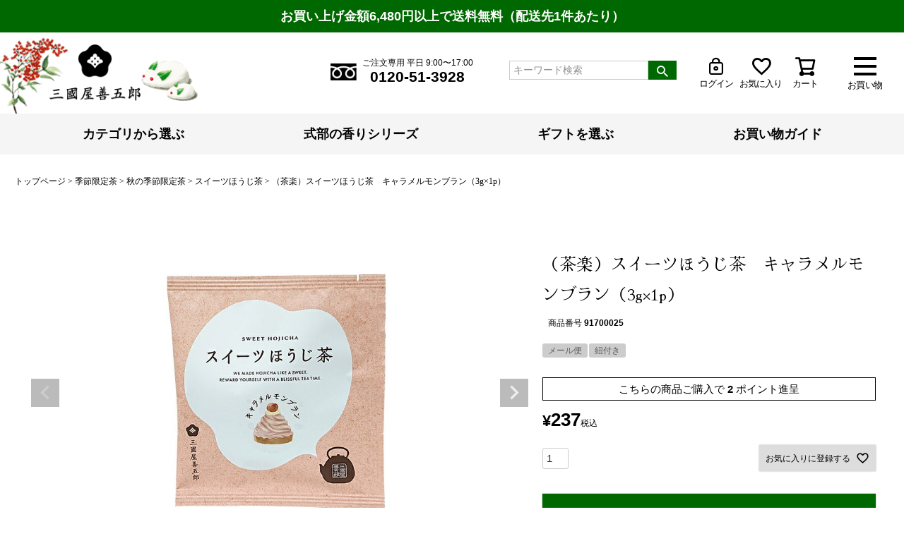

--- FILE ---
content_type: text/html;charset=UTF-8
request_url: https://www.mikuniyazengoro.com/c/season/autumn/sweet_houji/91700025
body_size: 21083
content:
<!DOCTYPE html>
<html lang="ja"><head>
  <meta charset="UTF-8">
  
  <title>（茶楽）スイーツほうじ茶　キャラメルモンブラン（3g×1p）　 | 三國屋善五郎オンラインストア 大正時代から受け継ぐ伝統のお茶専門店</title>
  <meta name="viewport" content="width=device-width">


    <meta name="description" content="（茶楽）スイーツほうじ茶　キャラメルモンブラン（3g×1p）　 スイーツほうじ茶 三國屋善五郎">
    <meta name="keywords" content="（茶楽）スイーツほうじ茶　キャラメルモンブラン（3g×1p）　,スイーツほうじ茶,三國屋善五郎">
  
  <link rel="stylesheet" href="https://zen3928.itembox.design/system/fs_style.css?t=20251118042548">
  <link rel="stylesheet" href="https://zen3928.itembox.design/generate/theme5/fs_theme.css?t=20251118042548">
  <link rel="stylesheet" href="https://zen3928.itembox.design/generate/theme5/fs_original.css?t=20251118042548">
  
  <link rel="canonical" href="https://www.mikuniyazengoro.com/c/season/autumn/sweet_houji/91700025">
  
  
  
  
  <script>
    window._FS=window._FS||{};_FS.val={"tiktok":{"enabled":false,"pixelCode":null},"recaptcha":{"enabled":false,"siteKey":null},"clientInfo":{"memberId":"guest","fullName":"ゲスト","lastName":"","firstName":"ゲスト","nickName":"ゲスト","stageId":"","stageName":"","subscribedToNewsletter":"false","loggedIn":"false","totalPoints":"","activePoints":"","pendingPoints":"","purchasePointExpiration":"","specialPointExpiration":"","specialPoints":"","pointRate":"","companyName":"","membershipCardNo":"","wishlist":"","prefecture":""},"recommend3":{"measurable":true,"recommendable":true,"sandbox":false},"enhancedEC":{"ga4Dimensions":{"userScope":{"stage":"{@ member.stage_order @}","login":"{@ member.logged_in @}"}},"amazonCheckoutName":"Amazonペイメント","measurementId":"G-1ERNV6DZK3","dimensions":{"dimension1":{"key":"log","value":"{@ member.logged_in @}"},"dimension2":{"key":"mem","value":"{@ member.stage_order @}"}}},"shopKey":"zen3928","device":"PC","productType":"1","cart":{"stayOnPage":false}};
  </script>
  
  <script src="/shop/js/webstore-nr.js?t=20251118042548"></script>
  <script src="/shop/js/webstore-vg.js?t=20251118042548"></script>
  
  
    <script defer src="https://analytics.contents.by-fw.jp/script/v0/flywheel.js"></script>
    <script src="https://static.contents.by-fw.jp/flywheelRecommend/v0/flywheelHistory.js"></script>
    <script src="https://static.contents.by-fw.jp/flywheelRecommend/v0/flywheelRecommend.js"></script>
  
  
  
    <meta property="og:title" content="（茶楽）スイーツほうじ茶　キャラメルモンブラン（3g×1p）　 | 三國屋善五郎オンラインストア 大正時代から受け継ぐ伝統のお茶専門店">
    <meta property="og:type" content="og:product">
    <meta property="og:url" content="https://www.mikuniyazengoro.com/c/season/autumn/sweet_houji/91700025">
    <meta property="og:image" content="https://zen3928.itembox.design/product/025/000000002550/000000002550-01-l.jpg?t&#x3D;20260121173441">
    <meta property="og:site_name" content="三國屋善五郎">
    <meta property="og:description" content="（茶楽）スイーツほうじ茶　キャラメルモンブラン（3g×1p）　 スイーツほうじ茶 三國屋善五郎">
    <meta property="product:price:amount" content="237">
    <meta property="product:price:currency" content="JPY">
    <meta property="product:product_link" content="https://www.mikuniyazengoro.com/c/season/autumn/sweet_houji/91700025">
  
  
  
  
  
    <script type="text/javascript" >
      document.addEventListener('DOMContentLoaded', function() {
        _FS.CMATag('{"fs_member_id":"{@ member.id @}","fs_page_kind":"product","fs_product_url":"91700025"}')
      })
    </script>
  
  
  
<link rel="stylesheet" href="https://zen3928.itembox.design/item/css/ress.css?t=20260121142702">
<link rel="stylesheet" href="https://zen3928.itembox.design/item/css/style.css?t=20260121142702">
<link rel="stylesheet" href="https://zen3928.itembox.design/item/close_coupon.css?t=20260121142702" />

<!-- google fonts -->
<link rel="preconnect" href="https://fonts.googleapis.com">
<link rel="preconnect" href="https://fonts.gstatic.com" crossorigin>
<link href="https://fonts.googleapis.com/css2?family=Hina+Mincho&display=swap" rel="stylesheet"> 
<!-- fontawesome -->
<script src="https://kit.fontawesome.com/39f1182b5c.js" crossorigin="anonymous"></script>
<link rel="stylesheet" href="https://use.fontawesome.com/releases/v5.15.4/css/all.css">

<link rel="apple-touch-icon" href="https://zen3928.itembox.design/item/images/common/apple-touch-icon.png?t=20260121142702">
<!-- **OGPタグ（フリーパーツ）↓↓ -->
<meta property="og:title" content="（茶楽）スイーツほうじ茶　キャラメルモンブラン（3g×1p）　 | 三國屋善五郎オンラインストア 大正時代から受け継ぐ伝統のお茶専門店">
<meta property="og:type" content="">
<meta property="og:url" content="https://www.mikuniyazengoro.com/c/season/autumn/sweet_houji/91700025">
<meta property="og:image" content="">
<meta property="og:site_name" content="三國屋善五郎">
<meta property="og:description" content="（茶楽）スイーツほうじ茶　キャラメルモンブラン（3g×1p）　 スイーツほうじ茶 三國屋善五郎">
<!-- **OGPタグ（フリーパーツ）↑↑ -->
<script async src="https://www.googletagmanager.com/gtag/js?id=G-1ERNV6DZK3"></script>

<script><!--
_FS.setTrackingTag('%3Cscript%3E%0D%0A%28function%28i%2Cs%2Co%2Cg%2Cr%2Ca%2Cm%29%7Bi%5B%27GoogleAnalyticsObject%27%5D%3Dr%3Bi%5Br%5D%3Di%5Br%5D%7C%7Cfunction%28%29%7B%0D%0A%28i%5Br%5D.q%3Di%5Br%5D.q%7C%7C%5B%5D%29.push%28arguments%29%7D%2Ci%5Br%5D.l%3D1*new+Date%28%29%3Ba%3Ds.createElement%28o%29%2C%0D%0Am%3Ds.getElementsByTagName%28o%29%5B0%5D%3Ba.async%3D1%3Ba.src%3Dg%3Bm.parentNode.insertBefore%28a%2Cm%29%0D%0A%7D%29%28window%2Cdocument%2C%27script%27%2C%27https%3A%2F%2Fwww.google-analytics.com%2Fanalytics.js%27%2C%27ga%27%29%3B%0D%0A%0D%0Aga%28%27create%27%2C+%27%27%2C+%27auto%27%29%3B%0D%0Aga%28%27send%27%2C+%27pageview%27%29%3B%0D%0A%3C%2Fscript%3E%0A%3C%21--+Global+site+tag+%28gtag.js%29+-+Google+Ads%3A+1027160924+--%3E%0D%0A%3Cscript+async+src%3D%22https%3A%2F%2Fwww.googletagmanager.com%2Fgtag%2Fjs%3Fid%3DAW-1027160924%22%3E%3C%2Fscript%3E%0D%0A%3Cscript%3E%0D%0A++window.dataLayer+%3D+window.dataLayer+%7C%7C+%5B%5D%3B%0D%0A++function+gtag%28%29%7BdataLayer.push%28arguments%29%3B%7D%0D%0A++gtag%28%27js%27%2C+new+Date%28%29%29%3B%0D%0A%0D%0A++gtag%28%27config%27%2C+%27AW-1027160924%27%29%3B%0D%0A%3C%2Fscript%3E%0D%0A%0A%3C%21--Yahoo%E6%A4%9C%E7%B4%A2%E5%BA%83%E5%91%8A+%E3%82%B5%E3%82%A4%E3%83%88%E3%82%B8%E3%82%A7%E3%83%8D%E3%83%A9%E3%83%AB%E3%82%BF%E3%82%B0%E3%83%BB%E3%82%B3%E3%83%B3%E3%83%90%E3%83%BC%E3%82%B8%E3%83%A7%E3%83%B3%E6%B8%AC%E5%AE%9A%E8%A3%9C%E5%AE%8C%E6%A9%9F%E8%83%BD%E3%82%BF%E3%82%B0--%3E%0D%0A%3Cscript+async+src%3D%22https%3A%2F%2Fs.yimg.jp%2Fimages%2Flisting%2Ftool%2Fcv%2Fytag.js%22%3E%3C%2Fscript%3E%0D%0A%3Cscript%3E%0D%0Awindow.yjDataLayer+%3D+window.yjDataLayer+%7C%7C+%5B%5D%3B%0D%0Afunction+ytag%28%29+%7B+yjDataLayer.push%28arguments%29%3B+%7D%0D%0Aytag%28%7B%22type%22%3A%22ycl_cookie%22%7D%29%3B%0D%0A%3C%2Fscript%3E%0D%0A%0A%3C%21--Yahoo%E3%83%87%E3%82%A3%E3%82%B9%E3%83%97%E3%83%AC%E3%82%A4%E5%BA%83%E5%91%8A+%E3%82%B5%E3%82%A4%E3%83%88%E3%82%B8%E3%82%A7%E3%83%8D%E3%83%A9%E3%83%AB%E3%82%BF%E3%82%B0%E3%83%BB%E3%82%B3%E3%83%B3%E3%83%90%E3%83%BC%E3%82%B8%E3%83%A7%E3%83%B3%E6%B8%AC%E5%AE%9A%E8%A3%9C%E5%AE%8C%E6%A9%9F%E8%83%BD%E3%82%BF%E3%82%B0--%3E%0D%0A%3Cscript+async+src%3D%22https%3A%2F%2Fs.yimg.jp%2Fimages%2Flisting%2Ftool%2Fcv%2Fytag.js%22%3E%3C%2Fscript%3E%0D%0A%3Cscript%3E%0D%0Awindow.yjDataLayer+%3D+window.yjDataLayer+%7C%7C+%5B%5D%3B%0D%0Afunction+ytag%28%29+%7B+yjDataLayer.push%28arguments%29%3B+%7D%0D%0A%3C%2Fscript%3E%0D%0A%0A%3C%21--Clarity--%3E%0D%0A%3Cscript+type%3D%22text%2Fjavascript%22%3E%0D%0A++++%28function%28c%2Cl%2Ca%2Cr%2Ci%2Ct%2Cy%29%7B%0D%0A++++++++c%5Ba%5D%3Dc%5Ba%5D%7C%7Cfunction%28%29%7B%28c%5Ba%5D.q%3Dc%5Ba%5D.q%7C%7C%5B%5D%29.push%28arguments%29%7D%3B%0D%0A++++++++t%3Dl.createElement%28r%29%3Bt.async%3D1%3Bt.src%3D%22https%3A%2F%2Fwww.clarity.ms%2Ftag%2F%22%2Bi%3B%0D%0A++++++++y%3Dl.getElementsByTagName%28r%29%5B0%5D%3By.parentNode.insertBefore%28t%2Cy%29%3B%0D%0A++++%7D%29%28window%2C+document%2C+%22clarity%22%2C+%22script%22%2C+%2290xc6gflgt%22%29%3B%0D%0A%3C%2Fscript%3E%0D%0A%0A%3C%21--+Meta+Pixel+Code+--%3E%0D%0A%3Cscript%3E%0D%0A++%21function%28f%2Cb%2Ce%2Cv%2Cn%2Ct%2Cs%29%0D%0A++%7Bif%28f.fbq%29return%3Bn%3Df.fbq%3Dfunction%28%29%7Bn.callMethod%3F%0D%0A++n.callMethod.apply%28n%2Carguments%29%3An.queue.push%28arguments%29%7D%3B%0D%0A++if%28%21f._fbq%29f._fbq%3Dn%3Bn.push%3Dn%3Bn.loaded%3D%210%3Bn.version%3D%272.0%27%3B%0D%0A++n.queue%3D%5B%5D%3Bt%3Db.createElement%28e%29%3Bt.async%3D%210%3B%0D%0A++t.src%3Dv%3Bs%3Db.getElementsByTagName%28e%29%5B0%5D%3B%0D%0A++s.parentNode.insertBefore%28t%2Cs%29%7D%28window%2C+document%2C%27script%27%2C%0D%0A++%27https%3A%2F%2Fconnect.facebook.net%2Fen_US%2Ffbevents.js%27%29%3B%0D%0A++fbq%28%27init%27%2C+%27781665569581189%27%29%3B%0D%0A++fbq%28%27track%27%2C+%27PageView%27%29%3B%0D%0A%3C%2Fscript%3E%0D%0A%3Cnoscript%3E%3Cimg+height%3D%221%22+width%3D%221%22+style%3D%22display%3Anone%22%0D%0A++src%3D%22https%3A%2F%2Fwww.facebook.com%2Ftr%3Fid%3D781665569581189%26ev%3DPageView%26noscript%3D1%22%0D%0A%2F%3E%3C%2Fnoscript%3E%0D%0A%3C%21--+End+Meta+Pixel+Code+--%3E%0D%0A%0A%3C%21--SalesIQ%E3%83%BBPageSense--%3E%0D%0A%3Cscript+type%3D%22text%2Fjavascript%22%3Evar+%24zoho%3D%24zoho+%7C%7C+%7B%7D%3B%24zoho.salesiq+%3D+%24zoho.salesiq+%7C%7C+%7Bwidgetcode%3A%22dc51c443ec47097604e3bd0950daee68349778508bfc633a771b6dab781cf725%22%2C+values%3A%7B%7D%2Cready%3Afunction%28%29%7B%24zoho.salesiq.floatbutton.visible%28%27hide%27%29%3B%7D%7D%3Bvar+d%3Ddocument%3Bs%3Dd.createElement%28%22script%22%29%3Bs.type%3D%22text%2Fjavascript%22%3Bs.id%3D%22zsiqscript%22%3Bs.defer%3Dtrue%3Bs.src%3D%22https%3A%2F%2Fsalesiq.zoho.com%2Fwidget%22%3Bt%3Dd.getElementsByTagName%28%22script%22%29%5B0%5D%3Bt.parentNode.insertBefore%28s%2Ct%29%3B%3C%2Fscript%3E%0D%0A%3Cscript+type%3D%22text%2Fjavascript%22%3E%28function%28w%2Cs%29%7Bvar+e%3Ddocument.createElement%28%22script%22%29%3Be.type%3D%22text%2Fjavascript%22%3Be.async%3Dtrue%3Be.src%3D%22https%3A%2F%2Fcdn.pagesense.io%2Fjs%2Fmikuniyazengoro%2Fec92c73dfc784855805bc5aab25ab167.js%22%3Bvar+x%3Ddocument.getElementsByTagName%28%22script%22%29%5B0%5D%3Bx.parentNode.insertBefore%28e%2Cx%29%3B%7D%29%28window%2C%22script%22%29%3B%3C%2Fscript%3E%0D%0A');
--></script>
</head>
<body class="fs-body-product fs-body-product-91700025" id="fs_ProductDetails">
<script><!--
_FS.setTrackingTag('%3Cscript%3E%0A%28function%28w%2Cd%2Cs%2Cc%2Ci%29%7Bw%5Bc%5D%3Dw%5Bc%5D%7C%7C%7B%7D%3Bw%5Bc%5D.trackingId%3Di%3B%0Avar+f%3Dd.getElementsByTagName%28s%29%5B0%5D%2Cj%3Dd.createElement%28s%29%3Bj.async%3Dtrue%3B%0Aj.src%3D%27%2F%2Fcdn.contx.net%2Fcollect.js%27%3Bf.parentNode.insertBefore%28j%2Cf%29%3B%0A%7D%29%28window%2Cdocument%2C%27script%27%2C%27contx%27%2C%27CTX-x-sRLZnkkw%27%29%3B%0A%3C%2Fscript%3E%0A%3Cscript+type%3D%22text%2Fjavascript%22%3E%0D%0Avar+google_tag_params+%3D+%7B%0D%0Aecomm_prodid%3A+%222550%22%2C%0D%0Aecomm_pagetype%3A+%22product%22%2C%0D%0Aecomm_totalvalue%3A+%22237%22%0D%0A%7D%3B%0D%0A%3C%2Fscript%3E');
--></script>
<div class="fs-l-page">
<header class="fs-l-header">
<!-- **ヘッダーの送料告知（フリーパーツ）↓↓ -->
<div class="header_shipping_notice">
<p>
<a href="/p/about/shipping-payment" target="_blank" rel="noopener">お買い上げ金額6,480円以上で送料無料（配送先1件あたり）</a>
<!-- <a href="/p/about/terms/#payment" target="_blank" rel="noopener">【重要】PayPayのご利用が可能になりました！</a> -->
</p>
</div>
<!-- **ヘッダーの送料告知（フリーパーツ）↑↑ -->
<!-- **ドロワーメニューアイコン（フリーパーツ）↓↓ -->
<div class="fs-l-header__drawerOpener">
  <label for="fs_p_ctrlDrawer" class="fs-p-drawerButton fs-p-drawerButton--open">
    <i class="fs-p-drawerButton__icon fs-icon--navCtrl"></i>
    <span class="fs-p-drawerButton__label">お買い物</span>
  </label>
</div>
<!-- **ドロワーメニューアイコン（フリーパーツ）↑↑ -->
<!-- **三國屋善五郎ロゴ（フリーパーツ）↓↓ -->
<div class="fs-l-header__logo">
  <div class="fs-p-logo">
   <a href="https://www.mikuniyazengoro.com">
    <img src="https://zen3928.itembox.design/item/images/common/logo-center@3x.png?t=20260121142702" alt="三國屋善五郎" class="fs-p-logo__image">
    <!--<p class="fs-p-logo__lead">オンラインストア</p>-->
   </a>
  </div>
</div>
<!-- **三國屋善五郎ロゴ（フリーパーツ）↑↑ -->
<!-- **ヘッダーインサイド（フリーパーツ） ↓↓ -->
<div class="header_inside">
  <div class="header-phoneOrder">
	<a href="tel:0120-51-3928"><span class="icon_freedial"><img src="https://zen3928.itembox.design/item/images/common/icon_freedial.png?t=20260121142702" alt="" width="92" height="60"></span>
    <span class="phoneOrder"><span class="phoneOrder__addition">ご注文専用 平日 9:00〜17:00</span><span class="phoneOrder__phoneNum">0120-51-3928</span></span></a>
  </div>
  <div class="fs-p-headerNavigation__search fs-p-searchForm">
     <form action="/p/search" method="get">
       <span class="fs-p-searchForm__inputGroup fs-p-inputGroup">
         <input type="text" name="keyword" maxlength="1000" placeholder="キーワード検索" class="fs-p-searchForm__input fs-p-inputGroup__input">
         <button type="submit" class="fs-p-searchForm__button fs-p-inputGroup__button">検索</button>
       </span>
     </form>
  </div>
  <div class="header-loginLogoutButton fs-clientInfo">
    <a href="/p/logout" class="header__logout my-{@ member.logged_in @}"><i class="fs-icon--mypage"></i><span class="icon-label">ログアウト</span></a>
    <a href="/p/login" class="header__login my-{@ member.logged_in @}"><i class="fs-icon--mypage"></i><span class="icon-label">ログイン</span></a>
  </div>
  <div class="header-wishlistButton"><a href="/my/wishlist"><i class="fs-icon--heartOutline"></i><span class="icon-label">お気に入り</span></a></div>
  <div class="header-cartButton"><a href="/p/cart"><i class="fs-icon--cart"></i><span class="icon-label">カート</span></a></div>
</div>
<script type="application/ld+json">
{
  "@context": "http://schema.org",
  "@type": "WebSite",
  "url": "https://www.mikuniyazengoro.com",
  "potentialAction": {
    "@type": "SearchAction",
    "target": "https://www.mikuniyazengoro.com/p/search?keyword={search_term_string}",
    "query-input": "required name=search_term_string"
  }
}
</script>
<!-- **ヘッダーインサイド（フリーパーツ） ↑↑ -->
<!-- **ヘッダーナビゲーション（フリーパーツ）↓↓ -->
<div class="fs-p-headerNavBar">
  <nav class="fs-p-headerNavigation" id="fs_p_headerNavigation">
    <ul class="fs-p-headerNavigation__list">
      <li class="fs-p-headerNavigation__listItem sm"><a href="/f/guide" class="fs-p-headerNavigation__link"><i class="fs-icon--productList"></i>お買い物ガイド</a></li>
      <li class="fs-p-headerNavigation__listItem sm"><span class="fs-clientInfo">
	<a href="/p/logout" class="fs-p-headerNavigation__link header__logout my-{@ member.logged_in @}"><i class="fs-icon--mypage"></i><span class="icon-label">ログアウト</span></a>
	<a href="/p/login" class="fs-p-headerNavigation__link header__login my-{@ member.logged_in @}"><i class="fs-icon--mypage"></i><span class="icon-label">ログイン</span></a></span>
      </li>
      <li class="fs-p-headerNavigation__listItem sm"><a href="/my/wishlist" class="fs-p-headerNavigation__link"><i class="fs-icon--heartOutline"></i>お気に入り</a></li>
      <li class="fs-p-headerNavigation__listItem sm"><a href="/p/cart" class="fs-p-headerNavigation__viewCartButton fs-p-headerNavigation__link"><i class="fs-icon--cart"></i><span class="fs-p-headerNavigation__viewCartButton__label">カート</span><span class="fs-p-cartItemNumber fs-client-cart-count fs-clientInfo"></span></a></li>
      <li class="fs-p-headerNavigation__listItem md"><span class="menu__mega"><a href="#" class="fs-p-headerNavigation__link">カテゴリから選ぶ</a>
            <ul class="fs-pt-menu menu__second-level">
              <li class="fs-pt-menu__item"><a href="/c/japanese" class="fs-pt-menu__link">日本茶</a></li>
              <li class="fs-pt-menu__item"><a href="/c/black" class="fs-pt-menu__link">紅茶</a></li>
              <li class="fs-pt-menu__item"><a href="/c/health" class="fs-pt-menu__link">健康茶</a></li>
              <li class="fs-pt-menu__item"><a href="/c/herb" class="fs-pt-menu__link">ハーブティー</a></li>
              <li class="fs-pt-menu__item"><a href="/c/noncaffeinehealth" class="fs-pt-menu__link">ノンカフェインお茶</a></li>
              <li class="fs-pt-menu__item"><a href="/c/mugicha" class="fs-pt-menu__link">麦茶</a></li>
              <li class="fs-pt-menu__item"><a href="/c/chinese" class="fs-pt-menu__link">中国茶</a></li>
              <li class="fs-pt-menu__item"><a href="/c/flavored" class="fs-pt-menu__link">フレーバーティー</a></li>
            </ul>
            </span>
      </li>
      <li class="fs-p-headerNavigation__listItem md"><a href="/c/shikibu" class="fs-p-headerNavigation__link">式部の香りシリーズ</a></li>
      <li class="fs-p-headerNavigation__listItem md"><a href="/c/giftset" class="fs-p-headerNavigation__link">ギフトを選ぶ</a></li>
      <li class="fs-p-headerNavigation__listItem md"><a href="/f/guide" class="fs-p-headerNavigation__link">お買い物ガイド</a></li>
    </ul>
    <ul class="fs-p-headerNavigation__list2">
      <li>
        <div class="fs-p-headerNavigation__search fs-p-searchForm">
          <form action="/p/search" method="get">
            <span class="fs-p-searchForm__inputGroup fs-p-inputGroup">
              <input type="text" name="keyword" maxlength="1000" placeholder="キーワード検索" class="fs-p-searchForm__input fs-p-inputGroup__input">
              <button type="submit" class="fs-p-searchForm__button fs-p-inputGroup__button">検索</button>
            </span>
          </form>
       </div>
      </li>
    </ul>
  </nav>
</div>

<style>
  .fs-p-headerNavigation__list2 {
    display: none;
    margin: auto;
    margin-bottom: 10px;
  }
  @media screen and (max-width: 768px) {
    .fs-p-headerNavigation__list2 {
      display: block;
    }
  }
</style>

<!-- **ヘッダーナビゲーション（フリーパーツ） ↑↑ -->
</header>
<!-- **パンくずリストパーツ （システムパーツ） ↓↓ -->
<nav class="fs-c-breadcrumb">
<ol class="fs-c-breadcrumb__list">
<li class="fs-c-breadcrumb__listItem">
<a href="/">トップページ</a>
</li>
<li class="fs-c-breadcrumb__listItem">
<a href="/c/season">季節限定茶</a>
</li>
<li class="fs-c-breadcrumb__listItem">
<a href="/c/season/autumn">秋の季節限定茶</a>
</li>
<li class="fs-c-breadcrumb__listItem">
<a href="/c/season/autumn/sweet_houji">スイーツほうじ茶</a>
</li>
<li class="fs-c-breadcrumb__listItem">
（茶楽）スイーツほうじ茶　キャラメルモンブラン（3g×1p）　
</li>
</ol>
</nav>
<!-- **パンくずリストパーツ （システムパーツ） ↑↑ -->
<main class="fs-l-main fs-l-product"><div id="fs-page-error-container" class="fs-c-panelContainer">
  
  
</div>
<!-- **ドロワーメニュー制御用隠しチェックボックス（フリーパーツ） ↓↓ -->
<input type="checkbox" name="ctrlDrawer" value="" style="display:none;" id="fs_p_ctrlDrawer" class="fs-p-ctrlDrawer">
<!-- **ドロワーメニュー制御用隠しチェックボックス（フリーパーツ） ↑↑ -->
<aside class="fs-p-drawer fs-l-sideArea">
<!-- **ドロワーメニュー上部エリア （フリーパーツ） ↓↓ -->
<div class="fs-p-drawer__buttonContainer" id="drawerMenuTop">
  <label for="fs_p_ctrlDrawer" class="fs-p-drawer__button fs-p-drawerButton fs-p-drawerButton--close"> <i class="fs-p-drawerButton__icon fs-icon--close"></i> <span class="fs-p-drawerButton__label">close</span> </label>
</div>
<div class="fs-clientInfo" id="drawerMenuTop">
  <div class="fs-p-drawer__welcomeMsg">
    <div class="fs-p-welcomeMsg">{@ member.last_name @} {@ member.first_name @} 様こんにちは</div>
    <div class="fs-p-memberInfo is-loggedIn--{@ member.logged_in @}"> 
      <!--<span class="fs-p-memberInfo__rank">{@ member.stage_name @}会員</span>--> 
      <span class="fs-p-memberInfo__myPageTop"><a href="/my/top" class="fs-c-button--myPageTop">マイページはこちら</a></span><span class="fs-p-memberInfo__points">{@ member.active_points @}ポイント</span> </div>
  </div>
</div>
<!-- **商品キーワード検索フォーム（フリーパーツ）↓↓ -->
<div class="fs-p-searchForm">
  <form action="/p/search" method="get">
    <span class="fs-p-searchForm__inputGroup fs-p-inputGroup">
      <input type="text" name="keyword" maxlength="1000" placeholder="キーワード検索" class="fs-p-searchForm__input fs-p-inputGroup__input">
      <button type="submit" class="fs-p-searchForm__button fs-p-inputGroup__button">検索</button>
    </span>
  </form>
</div>

<script type="application/ld+json">
{
  "@context": "http://schema.org",
  "@type": "WebSite",
  "url": "https://www.mikuniyazengoro.com",
  "potentialAction": {
    "@type": "SearchAction",
    "target": "https://www.mikuniyazengoro.com/p/search?keyword={search_term_string}",
    "query-input": "required name=search_term_string"
  }
}
</script>
<!-- **商品キーワード検索フォーム（フリーパーツ）↑↑ -->
<div class="drawerNavigation">
  <ul class="drawerNavigation__list">
    <li><a class="drawerNavigation__link" href="/f/guide"><i class="fs-icon--productList"></i>お買い物ガイド</a></li>
    <li class="fs-clientInfo"> <a href="/p/logout" class="drawerNavigation__link drawerNavigation__logout is-loggedIn--{@ member.logged_in @}"><i class="fs-icon--mypage"></i><span class="icon-label">ログアウト</span></a> <a href="/p/login" class="drawerNavigation__link drawerNavigation__login is-loggedIn--{@ member.logged_in @}"><i class="fs-icon--mypage"></i><span class="icon-label">ログイン</span></a></li>
    <li><a class="drawerNavigation__link" href="/my/wishlist"><i class="fs-icon--heartOutline"></i>お気に入り</a></li>
    <li><a class="drawerNavigation__link" href="/p/cart"><i class="fs-icon--cart"></i>カート</a></li>
  </ul>
</div>
<div class="drawer__bannerContainer">
  <div class="drawer__banner"><a href="/c/shikibu"><img src="https://zen3928.itembox.design/item/images/common/home-bn-shikibu.jpg?t=20260121142702" alt="式部の香り"></a></div>
  <div class="drawer__banner"><a href="/c/giftset"><img src="https://zen3928.itembox.design/item/images/common/home-bn-gift.jpg?t=20260121142702" alt="ギフトを選ぶ"></a></div>
</div>
<h2 class="fs-p-drawer__heading">カテゴリで選ぶ</h2>
<!-- **ドロワーメニュー上部エリア （フリーパーツ）↑↑ -->
<ul class="fs-pt-menu fs-pt-menu--lv1">

<li class="fs-pt-menu__item fs-pt-menu__item--lv1 fs-pt_menu__item--japanese">
<span class="fs-pt-menu__heading fs-pt-menu__heading--lv1">
<a href="/c/japanese" class="fs-pt-menu__link fs-pt-menu__link--lv1">日本茶</a>
</span>
</li>


<li class="fs-pt-menu__item fs-pt-menu__item--lv1 fs-pt_menu__item--black">
<span class="fs-pt-menu__heading fs-pt-menu__heading--lv1">
<a href="/c/black" class="fs-pt-menu__link fs-pt-menu__link--lv1">紅茶</a>
</span>
</li>


<li class="fs-pt-menu__item fs-pt-menu__item--lv1 fs-pt_menu__item--health">
<span class="fs-pt-menu__heading fs-pt-menu__heading--lv1">
<a href="/c/health" class="fs-pt-menu__link fs-pt-menu__link--lv1">健康茶</a>
</span>
</li>


<li class="fs-pt-menu__item fs-pt-menu__item--lv1 fs-pt_menu__item--herb">
<span class="fs-pt-menu__heading fs-pt-menu__heading--lv1">
<a href="/c/herb" class="fs-pt-menu__link fs-pt-menu__link--lv1">ハーブティー</a>
</span>
</li>


<li class="fs-pt-menu__item fs-pt-menu__item--lv1 fs-pt_menu__item--noncaffeinehealth">
<span class="fs-pt-menu__heading fs-pt-menu__heading--lv1">
<a href="/c/noncaffeinehealth" class="fs-pt-menu__link fs-pt-menu__link--lv1">ノンカフェインお茶</a>
</span>
</li>


<li class="fs-pt-menu__item fs-pt-menu__item--lv1 fs-pt_menu__item--mugicha">
<span class="fs-pt-menu__heading fs-pt-menu__heading--lv1">
<a href="/c/mugicha" class="fs-pt-menu__link fs-pt-menu__link--lv1">麦茶</a>
</span>
</li>


<li class="fs-pt-menu__item fs-pt-menu__item--lv1 fs-pt_menu__item--chinese">
<span class="fs-pt-menu__heading fs-pt-menu__heading--lv1">
<a href="/c/chinese" class="fs-pt-menu__link fs-pt-menu__link--lv1">中国茶</a>
</span>
</li>


<li class="fs-pt-menu__item fs-pt-menu__item--lv1 fs-pt_menu__item--flavored">
<span class="fs-pt-menu__heading fs-pt-menu__heading--lv1">
<a href="/c/flavored" class="fs-pt-menu__link fs-pt-menu__link--lv1">フレーバーティー</a>
</span>
</li>


<li class="fs-pt-menu__item fs-pt-menu__item--lv1 fs-pt_menu__item--leaf">
<span class="fs-pt-menu__heading fs-pt-menu__heading--lv1">
<a href="/c/leaf" class="fs-pt-menu__link fs-pt-menu__link--lv1">茶葉（リーフ）</a>
</span>
</li>


<li class="fs-pt-menu__item fs-pt-menu__item--lv1 fs-pt_menu__item--tb">
<span class="fs-pt-menu__heading fs-pt-menu__heading--lv1">
<a href="/c/tb" class="fs-pt-menu__link fs-pt-menu__link--lv1">ティーバッグ</a>
</span>
</li>


<li class="fs-pt-menu__item fs-pt-menu__item--lv1 fs-pt_menu__item--powder">
<span class="fs-pt-menu__heading fs-pt-menu__heading--lv1">
<a href="/c/powder" class="fs-pt-menu__link fs-pt-menu__link--lv1">パウダー（粉末茶）</a>
</span>
</li>


<li class="fs-pt-menu__item fs-pt-menu__item--lv1 fs-pt_menu__item--season">
<span class="fs-pt-menu__heading fs-pt-menu__heading--lv1">
<a href="/c/season" class="fs-pt-menu__link fs-pt-menu__link--lv1">季節限定茶</a>
</span>
</li>


<li class="fs-pt-menu__item fs-pt-menu__item--lv1 fs-pt_menu__item--reccomendJapanese">
<span class="fs-pt-menu__heading fs-pt-menu__heading--lv1">
<a href="/c/reccomendJapanese" class="fs-pt-menu__link fs-pt-menu__link--lv1">おすすめ茶</a>
</span>
</li>


<li class="fs-pt-menu__item fs-pt-menu__item--lv1 fs-pt_menu__item--saletyu">
<span class="fs-pt-menu__heading fs-pt-menu__heading--lv1">
<a href="/c/saletyu" class="fs-pt-menu__link fs-pt-menu__link--lv1">SDGsアウトレットセール</a>
</span>
</li>


<li class="fs-pt-menu__item fs-pt-menu__item--lv1 fs-pt_menu__item--mail">
<span class="fs-pt-menu__heading fs-pt-menu__heading--lv1">
<a href="/c/mail" class="fs-pt-menu__link fs-pt-menu__link--lv1">メール便対応商品</a>
</span>
</li>


<li class="fs-pt-menu__item fs-pt-menu__item--lv1 fs-pt_menu__item--cakes">
<span class="fs-pt-menu__heading fs-pt-menu__heading--lv1">
<a href="/c/cakes" class="fs-pt-menu__link fs-pt-menu__link--lv1">スイーツ・食品</a>
</span>
</li>


<li class="fs-pt-menu__item fs-pt-menu__item--lv1 fs-pt_menu__item--tea-things">
<span class="fs-pt-menu__heading fs-pt-menu__heading--lv1">
<a href="/c/tea-things" class="fs-pt-menu__link fs-pt-menu__link--lv1">茶器・オリジナルグッズ</a>
</span>
</li>


<li class="fs-pt-menu__item fs-pt-menu__item--lv1 fs-pt_menu__item--saraku">
<span class="fs-pt-menu__heading fs-pt-menu__heading--lv1">
<a href="/c/saraku" class="fs-pt-menu__link fs-pt-menu__link--lv1">お茶の個包装　茶楽 -さらく-</a>
</span>
</li>

</ul>

<!-- **ドロワーメニュー下部 （フリーパーツ） ↓↓ -->
<div class="drawer_lower_part">
  <div class="drawer__bannerContainer">
    <div class="drawer__banner"><a href="/p/register"><img src="https://zen3928.itembox.design/item/images/common/member-bn.jpg?t=20260121142702" alt="無料会員登録はこちら"></a></div>
    　</div>
  <div class="drawerNavigation">
    <ul class="drawerNavigation__list">
      <li><a class="drawerNavigation__link" href="/p/newsletter/subscribe"><i class="fs-icon--mail"></i>メルマガ登録</a></li>
      <li><a class="drawerNavigation__link" href="/f/line-intro"><i class="fs-icon--accountLine"></i>LINE登録</a></li>
    </ul>
    　</div>
  <h2 class="fs-p-drawer__heading">お買い物ガイド</h2>
  <div class="drawerNavigation">
    <ul class="two-rows-menu">
      <li><a href="/p/about/shipping-payment">送料・お支払い</a></li>
      <li><a href="/p/register">新規会員登録</a></li>
    </ul>
    <ul class="two-rows-menu">
      <li><a href="/p/about/points">ポイントについて</a></li>
      <li><a href="/my/top">マイページ</a></li>
    </ul>
    <ul class="two-rows-menu">
      <li><a href="/p/about/return-policy">返品について</a></li>
      <li><a href="https://mikuniyazengoro.co.jp/about/" target="_blank" rel="noopener">三國屋善五郎とは</a></li>
    </ul>
    <ul class="two-rows-menu">
      <li><a href="/p/about/terms">特定商取引法</a></li>
      <li><a href="/p/reviews">お客様の声</a></li>
    </ul>
    <ul class="two-rows-menu">
      <li><a href="https://mikuniyazengoro.co.jp/company/" target="_blank" rel="noopener">会社概要</a></li>
      <li><a href="/f/contact">お問い合わせ</a></li>
    </ul>
    <ul>
      <li><a href="/p/about/privacy-policy">個人情報の取り扱い</a></li>
    </ul>
  </div>
  <div class="drawerMenuTop"> <a href="#drawerMenuTop" class="drawerMenuTop__link"> <i class="fs-icon--chevronUp"></i>メニュートップへ </a> </div>
</div>
<!-- **ドロワーメニュー下部 （フリーパーツ）↑↑ -->
</aside>
<section class="fs-l-pageMain two-columns"><!-- **商品詳細エリア（システムパーツグループ）↓↓ -->
<form id="fs_form">
<input type="hidden" name="productId" value="2550">

<div class="fs-l-productLayout fs-system-product" data-product-id="2550" data-vertical-variation-no="" data-horizontal-variation-no=""><div class="fs-l-productLayout__item fs-l-productLayout__item--1">
<!-- **商品画像パーツ・フリック（システムパーツ ）↓↓ -->
<div class="fs-c-productCarouselMainImage">
  <div class="fs-c-productCarouselMainImage__carousel fs-c-slick" id="fs_productCarouselMainImage">
    
      
        <figure class="fs-c-productCarouselMainImage__image" aria-hidden="true" tabindex="-1" data-sub-image-url="https://zen3928.itembox.design/product/025/000000002550/000000002550-01-xs.jpg?t&#x3D;20260121173441" data-enlarged-image-url="https://zen3928.itembox.design/product/025/000000002550/000000002550-01-xl.jpg?t&#x3D;20260121173441">
          <img src="https://zen3928.itembox.design/product/025/000000002550/000000002550-01-l.jpg?t&#x3D;20260121173441" alt=""
          
          >
          
        </figure>
      
     
      
        <figure class="fs-c-productCarouselMainImage__image" aria-hidden="true" tabindex="-1" data-sub-image-url="https://zen3928.itembox.design/product/025/000000002550/000000002550-02-xs.jpg?t&#x3D;20260121173441" data-enlarged-image-url="https://zen3928.itembox.design/product/025/000000002550/000000002550-02-xl.jpg?t&#x3D;20260121173441">
          <img src="https://zen3928.itembox.design/product/025/000000002550/000000002550-02-l.jpg?t&#x3D;20260121173441" alt=""
          
          >
          
        </figure>
      
     
      
        <figure class="fs-c-productCarouselMainImage__image" aria-hidden="true" tabindex="-1" data-sub-image-url="https://zen3928.itembox.design/product/025/000000002550/000000002550-03-xs.jpg?t&#x3D;20260121173441" data-enlarged-image-url="https://zen3928.itembox.design/product/025/000000002550/000000002550-03-xl.jpg?t&#x3D;20260121173441">
          <img src="https://zen3928.itembox.design/product/025/000000002550/000000002550-03-l.jpg?t&#x3D;20260121173441" alt=""
          
          >
          
        </figure>
      
     
  </div>
  <div class="fs-c-productCarouselMainImage__expandButton fs-c-buttonContainer">
    <button type="button" class="fs-c-button--viewExtendedImage fs-c-button--plain">
<span class="fs-c-button__label">画像拡大</span>
</button>
  </div>
</div>
<!-- **商品画像パーツ・フリック（システムパーツ）↑↑ -->
</div>
<div class="fs-l-productLayout__item fs-l-productLayout__item--2"><!-- **商品名パーツ（システムパーツ）↓↓ -->
<h1 class="fs-c-productNameHeading fs-c-heading">
  
  <span class="fs-c-productNameHeading__name">（茶楽）スイーツほうじ茶　キャラメルモンブラン（3g×1p）　</span>
</h1>
<!-- **商品名パーツ（システムパーツ）↑↑ -->

<!-- **商品番号パーツ（システムパーツ）↓↓ -->
<div class="fs-c-productNumber">
  <span class="fs-c-productNumber__label">商品番号</span>
  <span class="fs-c-productNumber__number">91700025</span>
</div>
<!-- **商品番号パーツ（システムパーツ）↑↑ -->

<div>  </div>

  




<!-- **商品マークパーツ（システムパーツ）↓↓ -->
<div class="fs-c-productMarks">
  
    <ul class="fs-c-productMark">
      <li class="fs-c-productMark__item">
        <span class="fs-c-productMark__mark--2 fs-c-productMark__mark">
<span class="fs-c-productMark__label">メール便</span>
</span>

        </li>
      <li class="fs-c-productMark__item">
        <span class="fs-c-productMark__mark--2 fs-c-productMark__mark">
<span class="fs-c-productMark__label">紐付き</span>
</span>

        </li>
      
    </ul>
  
  
</div>
<!-- **商品マークパーツ（システムパーツ）↑↑ -->


  <!-- **ポイントパーツ（システムパーツ）↓↓ -->
  
    <div class="fs-c-productPointDisplay">
      <span class="fs-c-productPointDisplay__label">こちらの商品ご購入で</span>
      <span class="fs-c-productPointDisplay__quantity">2</span>
      <span class="fs-c-productPointDisplay__unit">ポイント進呈 </span>
    </div>
  
  <!-- **ポイントパーツ（システムパーツ）↑↑ -->



<!-- **商品価格パーツ（システムパーツ）↓↓ -->

<div class="fs-c-productPrices fs-c-productPrices--productDetail">
<div class="fs-c-productPrice fs-c-productPrice--selling">

  
    
    <span class="fs-c-productPrice__main">
      
        <span class="fs-c-productPrice__main__label">販売価格</span>
      
      <span class="fs-c-productPrice__main__price fs-c-price">
        <span class="fs-c-price__currencyMark">&yen;</span>
        <span class="fs-c-price__value">237</span>
      </span>
    </span>
    <span class="fs-c-productPrice__addon">
      <span class="fs-c-productPrice__addon__label">税込</span>
    </span>
    
  

</div>

</div>

<!-- **商品価格パーツ（システムパーツ）↑↑ -->



<!-- **カート・バリエーションごとにボタンパーツ（システムパーツ）↓↓ -->
<input type="hidden" name="verticalVariationNo" value="">
<input type="hidden" name="horizontalVariationNo" value="">
<input type="hidden" name="verticalVariationName" value="">
<input type="hidden" name="horizontalVariationName" value="">
<input type="hidden" name="verticalAdminNo" value="">
<input type="hidden" name="horizontalAdminNo" value="">
<input type="hidden" name="staffStartSkuCode" value="">



  
<div class="fs-c-productQuantityAndWishlist" data-product-id="2550" data-vertical-variation-no="" data-horizontal-variation-no="">
  
    <span class="fs-c-productQuantityAndWishlist__wishlist fs-c-buttonContainer">
      <button type="button" class="fs-c-button--addToWishList--detail fs-c-button--particular">
<span class="fs-c-button__label">お気に入りに登録する</span>
</button>
    </span>
  
  
    <span class="fs-c-productQuantityAndWishlist__quantity fs-c-quantity fs-system-assistTarget">
      <select name="quantity" class="fs-c-quantity__select fs-system-quantity-list" data-cart-type="normal">
    <option value="1" selected="">1</option>
    <option value="2">2</option>
    <option value="3">3</option>
    <option value="4">4</option>
    <option value="5">5</option>
    <option value="6">6</option>
    <option value="7">7</option>
    <option value="8">8</option>
    <option value="9">9</option>
    <option value="10">10+</option>
</select>
<input name="quantity" class="fs-c-quantity__number fs-system-quantity-text" value="1" maxlength="4" style="display:none" type="tel" data-cart-type="normal" disabled>
<span class="fs-c-quantity__message"></span>
    </span>
  
</div>
<div class="fs-c-productActionButton fs-c-buttonContainer" data-product-id="2550" data-vertical-variation-no="" data-horizontal-variation-no="">
  
          <button type="button" class="fs-c-button--addToCart--detail fs-c-button--primary">
<span class="fs-c-button__label">カートに入れる</span>
</button>
      
  
</div>






    

<!-- **カート・バリエーションごとにボタンパーツ（システムパーツ）↑↑ -->

<!-- **お渡し用の袋購入ボタン（フリーパーツ） ↓↓ -->
<div class="bag-purchase">
<a class="round-btn" href="/c/giftset/gift-option/box-wrapping/fukuroshizai" target="_blank">お渡し用の袋が必要な方はこちら</a>
</div>
<!-- **お渡し用の袋購入ボタン（フリーパーツ） ↑↑ -->




<!-- **返品特約表示（システムパーツ）↓↓ -->
<div class="fs-c-returnedSpecialContract"><div class="fs-c-returnedSpecialContract__link"> 
<a href="/p/about/return-policy" target="_blank">返品特約について</a> 
</div> </div>
<!-- **返品特約表示（システムパーツ）↑↑ -->

<!-- **お問い合わせパーツ（システムパーツ） ↓↓ -->
<div class="fs-c-inquiryAboutProduct fs-c-buttonContainer fs-c-buttonContainer--inquiryAboutProduct" data-product-id="2550">
  <button type="button" class="fs-c-button--inquiryAboutProduct fs-c-button--plain">
<span class="fs-c-button__label">商品についてのお問い合わせ</span>
</button>
</div>
<!-- **お問い合わせパーツ（システムパーツ） ↑↑ -->
<script id="fs-productInquiries-template" type="text/x-handlebars">
<aside class="fs-c-modal fs-c-modal--inquiry" style="display: none;">
  <div class="fs-c-modal__inner">
    <div class="fs-c-modal__header">
      {{{productInquiryTitle}}}
      <span class="fs-c-modal__close" role="button" aria-label="閉じる"></span>
    </div>
    <div class="fs-c-modal__contents">
      <div class="fs-c-inquiryProduct">
        {{#if productImageSrc}}
        <div class="fs-c-inquiryProduct__productImage fs-c-productImage">
          <img src="{{productImageSrc}}" alt="{{productImageAlt}}" class="fs-c-inquiryProduct__productImage__image fs-c-productImage__image">
        </div>
        {{/if}}
        <div class="fs-c-inquiryProduct__productName fs-c-productName">
          {{#if productCatchCopy}}
          <span class="fs-c-productName__copy">{{{productCatchCopy}}}</span>
          {{/if}}
          <span class="fs-c-productName__name">{{{productName}}}</span>
        </div>
      </div>
      {{{productInquiryComment}}}
      <div class="fs-c-inputInformation">
        <form>
          <fieldset name="inquiryEdit" class="fs-c-inquiryEditField">
            <table class="fs-c-inputTable fs-c-inputTable--inModal">
              <tbody>
                <tr>
                  <th class="fs-c-inputTable__headerCell" scope="row">
                    <label for="fs_input_name" class="fs-c-inputTable__label">氏名
                      <span class="fs-c-requiredMark">(必須)</span>
                    </label>
                  </th>
                  <td class="fs-c-inputTable__dataCell">
                    <div class="fs-c-inputField">
                      <div class="fs-c-inputField__field fs-system-assistTarget">
                        <input type="text" name="name" id="fs_input_name" value="{{name}}" data-rule-required="true">
                      </div>
                    </div>
                  </td>
                </tr>
                <tr>
                  <th class="fs-c-inputTable__headerCell" scope="row">
                    <label for="fs_input_mailAddress" class="fs-c-inputTable__label">メールアドレス
                      <span class="fs-c-requiredMark">(必須)</span>
                    </label>
                  </th>
                  <td class="fs-c-inputTable__dataCell">
                    <div class="fs-c-inputField">
                      <div class="fs-c-inputField__field fs-system-assistTarget">
                        <input type="text" name="mailAddress" id="fs_input_mailAddress" value="{{email}}"
                               data-rule-mailNoCommaInDomain="true"
                               data-rule-mailValidCharacters="true"
                               data-rule-mailHasAt="true"
                               data-rule-mailHasLocalPart="true"
                               data-rule-mailHasDomain="true"
                               data-rule-mailNoMultipleAts="true"
                               data-rule-mailHasDot="true"
                               data-rule-mailValidDomain="true"
                               data-rule-mailHasTextAfterDot="true"
                               data-rule-required="true">
                      </div>
                    </div>
                  </td>
                </tr>
                {{#if phoneNumberEnabled}}
                <tr>
                  <th class="fs-c-inputTable__headerCell" scope="row">
                    <label for="fs_input_phoneNumber" class="fs-c-inputTable__label">お電話番号
                      {{#if phoneNumberRequired}}<span class="fs-c-requiredMark">(必須)</span>{{/if}}
                    </label>
                  </th>
                  <td class="fs-c-inputTable__dataCell">
                    <div class="fs-c-inputField">
                      <div class="fs-c-inputField__field fs-system-assistTarget">
                        <input type="tel" name="phoneNumber" id="fs_input_phoneNumber" maxlength="17" pattern="\d*-{0,1}\d*-{0,1}\d*" data-rule-phoneNumber="true"{{#if phoneNumberRequired}} data-rule-required="true"{{/if}}>
                      </div>
                    </div>
                  </td>
                </tr>
                {{/if}}
                <tr>
                  <th class="fs-c-inputTable__headerCell" scope="row">
                    <label for="fs_input_inquiry" class="fs-c-inputTable__label">お問い合わせ内容
                      <span class="fs-c-requiredMark">(必須)</span>
                    </label>
                  </th>
                  <td class="fs-c-inputTable__dataCell">
                    <div class="fs-c-inputField">
                      <div class="fs-c-inputField__field fs-system-assistTarget">
                        <textarea name="inquiry" id="fs_input_inquiry" data-rule-required="true"></textarea>
                      </div>
                    </div>
                  </td>
                </tr>
              </tbody>
            </table>
          </fieldset>
          {{#with privacyPolicyAgree as |privacyPolicyAgree|}}{{#if privacyPolicyAgree.displayAgreeArea}}
{{#if privacyPolicyAgree.displayAgreeCheckbox}}
<fieldset form="fs_form" name="privacyAgree" class="fs-c-privacyPolicyAgreeField fs-c-additionalCheckField">
  <div class="fs-c-inputField">
    <div class="fs-c-inputField__field">
      <span class="fs-c-checkbox">
        <input type="checkbox" id="fs_input_privacyAgree" name="privacyPolicyAgreed" class="fs-c-checkbox__checkbox"{{#if privacyPolicyAgree.agreeCheckboxChecked}} checked{{/if}}>
        <label for="fs_input_privacyAgree" class="fs-c-checkbox__label">
          <span class="fs-c-checkbox__checkMark"></span>
          {{{privacyPolicyAgree.checkLabel}}}
        </label>
      </span>
    </div>
  </div>
</fieldset>
{{else}}
{{{privacyPolicyAgree.uncheckedComment}}}
{{/if}}
{{/if}}{{/with}}
          <div class="fs-c-inputInformation__button fs-c-buttonContainer fs-c-buttonContainer--sendInquiry">
            {{#with sendInquiryButton as |button|}}<button type="button" class="{{button.classes}}{{#if button.disabled}} is-disabled{{/if}}"{{#if button.disabled}} disabled{{/if}}>
{{#if button.image}}<img class="fs-c-button__image" src="{{button.imageUrl}}" alt="{{button.label}}">{{else}}<span class="fs-c-button__label">{{button.label}}</span>{{/if}}
</button>{{/with}}
          </div>
        </form>
      </div>
    </div>
  </div>
</aside>
</script>
 <!-- メール便個数制限バナー（カート下に表示） -->
<div class="mail-banner"><a href="/c/mail" target="_blank"><img src="https://zen3928.itembox.design/item/images/common/mailbin15.jpg" alt="メール便15個まで"></a></div> 




  <!-- **レビューパーツ（システムパーツ）↓↓ -->
  <div class="fs-c-productReview">
    
      
<div class="fs-c-productReview__aggregateRating fs-c-aggregateRating">
  <div class="fs-c-aggregateRating__rating fs-c-rating">
    <div class="fs-c-rating__stars fs-c-reviewStars" data-ratingCount="5.0"></div>
    <div class="fs-c-rating__value" aria-label="レビュー平均評価 5.00">5.00</div>
  </div>
  <div class="fs-c-aggregateRating__count" aria-label="レビュー件数 1">1</div>
</div>

    
    
      <ul class="fs-c-productReview__reviewList fs-c-reviewList fs-c-reviewList--productDescription">
        <li class="fs-c-reviewList__item">
          <div class="fs-c-reviewList__item__info fs-c-reviewInfo fs-c-reviewInfo--productDescription">
            <div class="fs-c-reviewInfo__reviewer fs-c-reviewer">
              <div class="fs-c-reviewer__name">
                
                <a href="/p/reviews?reviewer&#x3D;1535">
                  <span class="fs-c-reviewer__name__nickname">しぃこ</span>
                  <span class="fs-c-reviewer__name__reviewNumber">12</span>
                </a>
                
              </div>
              
              <div class="fs-c-reviewer__status"><span class="fs-c-reviewerStatus">購入者</span></div>
              
              <div class="fs-c-reviewer__profile">
                
                <span class="fs-c-reviewer__profile__status">非公開</span>
                
              </div>
            </div>
            <dl class="fs-c-reviewInfo__date">
              <dt>投稿日</dt>
              <dd>
                <time datetime="2020-11-02" class="fs-c-time">
                    2020/11/02
                </time>
              </dd>
            </dl>
            <div class="fs-c-reviewRating">
              <div class="fs-c-reviewInfo__stars fs-c-reviewStars" data-ratingcount="5.0"></div>
            </div>
          </div>
          <div class="fs-c-reviewList__item__body fs-c-reviewBody">開けたらキャラメルとモンブランの香りが。目の前にモンブランがあるようです。お味もモンブランのようでした。</div>
        </li>
      </ul>
      <div class="fs-c-productReview__allReviews fs-c-buttonContainer fs-c-buttonContainer--viewAllReviews">
<a href="/p/reviews/91700025" class="fs-c-button--viewAllReviews fs-c-button--plain">
  <span class="fs-c-button__label">すべてのレビューを見る</span>
</a>
</div>
    
    <div class="fs-c-productReview__addReview fs-c-buttonContainer fs-c-buttonContainer--addReview--detail">
<a href="/p/product/review/91700025/write" class="fs-c-button--addReview--detail fs-c-button--plain">
  <span class="fs-c-button__label">レビューを書く</span>
</a>
</div>
  </div>
  <!-- **レビューパーツ（システムパーツ）↑↑ -->

<!-- **商品説明（小）表示（システムパーツ）↓↓ -->
<div class="fs-p-productDescription fs-p-productDescription--short"><p>
栗の甘さとキャラメルの濃厚な味わいのモンブランの香りをイメージして作ったほうじ茶です。<br>
やさしい甘い香りがほうじ茶の芳ばしい香りとあいまって、スイーツ感覚でお飲みいただけます。
</p>

<p>◆ラッピングをご希望の場合は、こちらを一緒にご注文ください<br>
<a class="text-link" href="https://www.mikuniyazengoro.com/c/giftset/gift-option/box-wrapping/00810012" target="_blank">個別にラッピング￥55</a><br>
<a class="text-link" href="https://www.mikuniyazengoro.com/c/giftset/gift-option/box-wrapping/00810005" target="_blank">まとめてラッピング￥55</a></p><br>

<div class="tea_guide">
  <table width="100%">
    <caption>
      美味しい淹れ方の目安
    </caption>
    <tr>
      <th colspan="3" scope="col">1杯分（140cc）</th>
    </tr>
    <tr>
    <td class="amount_lf"></td>
      <td>茶葉の量</td>
      <td>1バッグ</td>
    </tr>
    <tr>
      <td class="temp"></td>
      <td>お湯の温度</td>
      <td>90℃～95℃</td>
    </tr>
        <tr>
      <td class="time"></td>
      <td>抽出時間</td>
      <td>30秒～1分</td>
    </tr>

  </table>
</div>
<br><br>
<table class="gift_table">
<tbody>
<tr>
<th>原材料</th>
<td>緑茶(日本)､栗、マリーゴールド/香料</td>
</tr>
<tr>
<th>内容量</th>
<td>3g×1袋</td>
</tr>
<tr>
<th>その他</th>
<td>高温多湿を避け、移り香にご注意下さい。</td>
</tr>
</tbody>
</table>
<br><br></div>
<!-- **商品説明（小）表示（システムパーツ）↑↑ -->
<!-- **SNSシェアボタン （フリーパーツ） ↓↓ -->
<div class="fs-p-snsArea">

<!-- tweet -->
<a href="https://twitter.com/share?ref_src=twsrc%5Etfw" class="twitter-share-button" data-show-count="false">Tweet</a><script async src="https://platform.twitter.com/widgets.js" charset="utf-8"></script>
<!-- tweet -->

<!-- facebook
<div id="fb-root"></div>
<script>(function(d, s, id) {
  var js, fjs = d.getElementsByTagName(s)[0];
  if (d.getElementById(id)) return;
  js = d.createElement(s); js.id = id;
  js.src = 'https://connect.facebook.net/ja_JP/sdk.js#xfbml=1&version=v3.2';
  fjs.parentNode.insertBefore(js, fjs);
}(document, 'script', 'facebook-jssdk'));</script>
<div class="fb-like" data-href="https://www.mikuniyazengoro.com/c/season/autumn/sweet_houji/91700025" data-layout="button" data-action="like" data-size="small" data-show-faces="false" data-share="false"></div>
facebook -->

<!-- LINE -->
<div class="line-it-button" data-lang="ja" data-type="share-a" data-ver="3" data-url="https://www.mikuniyazengoro.com/c/season/autumn/sweet_houji/91700025" data-color="default" data-size="small" data-count="false" style="display: none;"></div>
<script src="https://www.line-website.com/social-plugins/js/thirdparty/loader.min.js" async="async" defer="defer"></script>
<!-- LINE -->

</div>
<!-- **SNSシェアボタン（フリーパーツ） ↑↑ --></div>
<div class="fs-l-productLayout__item fs-l-productLayout__item--3"><!-- **商品説明（大）表示（システムパーツ）↓↓ -->
<div class="fs-p-productDescription fs-p-productDescription--full"></div>
<!-- **商品説明（大）表示（システムパーツ）↑↑ --></div></div>


<span data-id="fs-analytics" data-product-url="91700025" data-eec="{&quot;quantity&quot;:1,&quot;list_name&quot;:&quot;（茶楽）スイ&quot;,&quot;fs-remove_from_cart-price&quot;:237,&quot;id&quot;:&quot;91700025&quot;,&quot;fs-begin_checkout-price&quot;:237,&quot;price&quot;:237,&quot;fs-select_content-price&quot;:237,&quot;category&quot;:&quot;季節限定/秋の季節/スイーツ&quot;,&quot;fs-add_to_cart-price&quot;:237,&quot;name&quot;:&quot;（茶楽）スイーツほうじ茶　キャラメルモンブラン（3g×1p）　&quot;}" data-ga4="{&quot;items&quot;:[{&quot;item_category2&quot;:&quot;秋の季節限定茶&quot;,&quot;item_id&quot;:&quot;91700025&quot;,&quot;fs-remove_from_cart-price&quot;:237,&quot;item_category3&quot;:&quot;スイーツほうじ茶&quot;,&quot;item_category&quot;:&quot;季節限定茶&quot;,&quot;item_list_id&quot;:&quot;product&quot;,&quot;fs-view_item-price&quot;:237,&quot;fs-add_to_cart-price&quot;:237,&quot;fs-begin_checkout-price&quot;:237,&quot;fs-select_content-price&quot;:237,&quot;fs-select_item-price&quot;:237,&quot;item_name&quot;:&quot;（茶楽）スイーツほうじ茶　キャラメルモンブラン（3g×1p）　&quot;,&quot;item_list_name&quot;:&quot;（茶楽）&quot;,&quot;fs-add_payment_info-price&quot;:237,&quot;currency&quot;:&quot;JPY&quot;,&quot;quantity&quot;:1,&quot;price&quot;:237}],&quot;item_list_name&quot;:&quot;（茶楽）&quot;,&quot;currency&quot;:&quot;JPY&quot;,&quot;item_list_id&quot;:&quot;product&quot;,&quot;value&quot;:237}" data-category-eec="{&quot;91700025&quot;:{&quot;type&quot;:&quot;1&quot;}}" data-category-ga4="{&quot;91700025&quot;:{&quot;type&quot;:&quot;1&quot;}}"></span>

</form>
<!-- **商品詳細エリア（システムパーツグループ）↑↑ -->
<div class="flywheel-recommend__frame" data-frame-id="recommend_products"></div>
<!-- **商品検索フォーム（フリーパーツ）↓↓ -->
<div class="search_keyword w750">
  <form action="/p/search" method="get">
    <span class="fs-p-searchForm__inputGroup fs-p-inputGroup">
      <input type="text" name="keyword" maxlength="1000" placeholder="キーワード検索" class="fs-p-searchForm__input fs-p-inputGroup__input">
      <button type="submit" class="fs-p-searchForm__button fs-p-inputGroup__button">検索</button>
    </span>
  </form>
</div>

<script type="application/ld+json">
{
  "@context": "http://schema.org",
  "@type": "WebSite",
  "url": "https://www.mikuniyazengoro.com",
  "potentialAction": {
    "@type": "SearchAction",
    "target": "https://www.mikuniyazengoro.com/p/search?keyword={search_term_string}",
    "query-input": "required name=search_term_string"
  }
}
</script>
<!-- **商品検索フォーム（フリーパーツ）↑↑ -->
</section></main>
<footer class="fs-l-footer">
<!-- **フッター上部エリア（フリーパーツ）↓↓ -->
<div class="footerUpperpart">
  <div class="footerGuide">
    <nav class="footerUtilityMenu">
      <ul class="panel fs-pt-menu">
        <li><a class="fs-pt-menu__link"  href="/p/about/shipping-payment">送料とお支払い方法</a> <span>お買い上げ金額6,480円以上で送料無料になります。お支払いはAmazon Pay、クレジットカード、代金引換、後払いがご利用になれます。</span></li>
        <li><a class="fs-pt-menu__link"  href="/p/about/points">ポイントについて</a> <span>会員登録するとお買い物ごとにポイントが発行されます。<br>
          1回のお買い上げ金額100円毎に1ポイントが加算されます。</span></li>
        <li><a class="fs-pt-menu__link"  href="/p/about/return-policy">返品特約について</a> <span>商品には万全を期しておりますが、万一、破損や不良があった場合にはお取り替え致しますので、商品到着後７日以内に弊社までご返送ください。</span></li>
      </ul>
    </nav>
  </div>
</div>
<!-- **フッター上部エリア（フリーパーツ）↑↑ -->
<div class="footerMiddlepart">
<!-- **フッター中部リンク（フリーパーツ）↓↓ -->
<div class="footerLink">
  <div class="footerLink__corporation">
    <a href="https://mikuniyazengoro.co.jp/btob/" target="_blank" rel="noopener">
      <img src="https://zen3928.itembox.design/item/images/btob/partner_434x82.jpg?d=20250829194824" alt="法人のお客様へ 販売パートナー様を募集しております" style="width: 100%; height: auto;">
    </a>
  </div>
  <div class="footerLink__furusato">
    <a href="https://www.mikuniyazengoro.com/c/furusato-nozei" target="_blank" rel="noopener">
      <img src="https://zen3928.itembox.design/item/images/btob/tax_434x82.jpg?d=20250829211259" alt="ふるさと納税をご利用の方はこちら 福井県坂井市" style="width: 100%; height: auto;">
    </a>
  </div>
</div>
<!-- **フッター中部リンク（フリーパーツ）↑↑ -->
<div class="fs-l-footer__utility">
<nav class="footerUtilityMenu md">
<!-- **フッター商品カテゴリメニュー（フリーパーツ）↓↓ -->
<h3 class="footerMenuHead">商品カテゴリ</h3>
<!-- **フッター商品カテゴリメニュー（フリーパーツ）↑↑ -->
<ul class="fs-pt-menu fs-pt-menu--lv1">

<li class="fs-pt-menu__item fs-pt-menu__item--lv1 fs-pt_menu__item--japanese">
<span class="fs-pt-menu__heading fs-pt-menu__heading--lv1">
<a href="/c/japanese" class="fs-pt-menu__link fs-pt-menu__link--lv1">日本茶</a>
</span>
</li>


<li class="fs-pt-menu__item fs-pt-menu__item--lv1 fs-pt_menu__item--black">
<span class="fs-pt-menu__heading fs-pt-menu__heading--lv1">
<a href="/c/black" class="fs-pt-menu__link fs-pt-menu__link--lv1">紅茶</a>
</span>
</li>


<li class="fs-pt-menu__item fs-pt-menu__item--lv1 fs-pt_menu__item--health">
<span class="fs-pt-menu__heading fs-pt-menu__heading--lv1">
<a href="/c/health" class="fs-pt-menu__link fs-pt-menu__link--lv1">健康茶</a>
</span>
</li>


<li class="fs-pt-menu__item fs-pt-menu__item--lv1 fs-pt_menu__item--herb">
<span class="fs-pt-menu__heading fs-pt-menu__heading--lv1">
<a href="/c/herb" class="fs-pt-menu__link fs-pt-menu__link--lv1">ハーブティー</a>
</span>
</li>


<li class="fs-pt-menu__item fs-pt-menu__item--lv1 fs-pt_menu__item--noncaffeinehealth">
<span class="fs-pt-menu__heading fs-pt-menu__heading--lv1">
<a href="/c/noncaffeinehealth" class="fs-pt-menu__link fs-pt-menu__link--lv1">ノンカフェインお茶</a>
</span>
</li>


<li class="fs-pt-menu__item fs-pt-menu__item--lv1 fs-pt_menu__item--mugicha">
<span class="fs-pt-menu__heading fs-pt-menu__heading--lv1">
<a href="/c/mugicha" class="fs-pt-menu__link fs-pt-menu__link--lv1">麦茶</a>
</span>
</li>


<li class="fs-pt-menu__item fs-pt-menu__item--lv1 fs-pt_menu__item--chinese">
<span class="fs-pt-menu__heading fs-pt-menu__heading--lv1">
<a href="/c/chinese" class="fs-pt-menu__link fs-pt-menu__link--lv1">中国茶</a>
</span>
</li>


<li class="fs-pt-menu__item fs-pt-menu__item--lv1 fs-pt_menu__item--flavored">
<span class="fs-pt-menu__heading fs-pt-menu__heading--lv1">
<a href="/c/flavored" class="fs-pt-menu__link fs-pt-menu__link--lv1">フレーバーティー</a>
</span>
</li>


<li class="fs-pt-menu__item fs-pt-menu__item--lv1 fs-pt_menu__item--leaf">
<span class="fs-pt-menu__heading fs-pt-menu__heading--lv1">
<a href="/c/leaf" class="fs-pt-menu__link fs-pt-menu__link--lv1">茶葉（リーフ）</a>
</span>
</li>


<li class="fs-pt-menu__item fs-pt-menu__item--lv1 fs-pt_menu__item--tb">
<span class="fs-pt-menu__heading fs-pt-menu__heading--lv1">
<a href="/c/tb" class="fs-pt-menu__link fs-pt-menu__link--lv1">ティーバッグ</a>
</span>
</li>


<li class="fs-pt-menu__item fs-pt-menu__item--lv1 fs-pt_menu__item--powder">
<span class="fs-pt-menu__heading fs-pt-menu__heading--lv1">
<a href="/c/powder" class="fs-pt-menu__link fs-pt-menu__link--lv1">パウダー（粉末茶）</a>
</span>
</li>

</ul>

</nav>
<!-- **フッター中部ユーティリティメニュー（フリーパーツ）↓↓ -->
<nav class="footerUtilityMenu">
  <h3 class="accordion footerMenuHead">当店おすすめ</h3>
  <ul class="panel fs-pt-menu">
    <li class="fs-pt-menu__item"><a href="/c/shikibu">式部の香りシリーズ</a></li>
    <li class="fs-pt-menu__item"><a href="/c/saraku">茶楽</a></li><!--<li class="fs-pt-menu__item"><a href="/c/shincha">新茶</a></li>--><li class="fs-pt-menu__item"><a href="/c/season">季節限定商品</a></li>
    <li class="fs-pt-menu__item"><a href="/c/giftset">お茶のギフト</a></li>
    <li class="fs-pt-menu__item"><a href="/c/reccomendJapanese">おすすめのお茶</a></li>
    <li class="fs-pt-menu__item"><a href="/c/cakes">お茶に合うスイーツ</a></li>
  </ul>
</nav>
<nav class="footerUtilityMenu">
  <h3 class="accordion footerMenuHead">お得情報</h3>
  <ul class="panel fs-pt-menu">
    <li class="fs-pt-menu__item"><a href="/c/saletyu">SDGs<br>
      アウトレットセール</a></li>
    <li class="fs-pt-menu__item"><a href="/c/campaign/matomegai">お得なまとめ買い</a></li>
    <li class="fs-pt-menu__item"><a href="/c/campaign/">キャンペーン</a></li>
    <li class="fs-pt-menu__item"><a href="/c/mail">メール便対応商品</a></li>
  </ul>
</nav>
<nav class="footerUtilityMenu md">
  <h3 class="accordion footerMenuHead">三國屋善五郎とは</h3>
  <ul class="fs-pt-menu">
    <li class="fs-pt-menu__item"><a href="/f/reason">三國屋善五郎の<br>
      お茶が選ばれる理由</a></li>
    <li class="fs-pt-menu__item"><a href="/f/media">メディア掲載</a></li>
    <li class="fs-pt-menu__item"><a href="/p/reviews">お客様の声</a></li>
    <li class="fs-pt-menu__item"><a href="https://mikuniyazengoro.co.jp/company/" target="_blank" rel="noopener">会社概要</a></li>
    <li class="fs-pt-menu__item"><a href="https://mikuniyazengoro.co.jp/shoplist/" target="_blank" rel="noopener">店舗情報</a></li>
    <li class="fs-pt-menu__item"><a href="https://mikuniyazengoro.co.jp/recruit/" target="_blank" rel="noopener">採用情報</a></li>
  </ul>
</nav>
<nav class="footerUtilityMenu">
  <h3 class="accordion footerMenuHead">会員登録について</h3>
  <ul class="fs-pt-menu">
    <li class="fs-pt-menu__item"><a href="/p/register">新規会員登録</a></li>
    <li class="fs-pt-menu__item"><a href="/p/about/member-agreement">会員規約について</a></li>
    <li class="fs-pt-menu__item"><a href="/f/biginner">ご注文の流れ</a></li>
    <li class="fs-pt-menu__item"><a href="/f/line-intro">LINE登録</a></li>
    <li class="fs-pt-menu__item"><a href="/p/newsletter/subscribe">メルマガ登録</a></li> 
    <li class="fs-pt-menu__item"><a href="/my/top">マイページ</a></li>
    <li class="fs-pt-menu__item"><a href="/p/login">ログイン</a></li>
    <li class="fs-pt-menu__item"><a href="/p/logout">ログアウト</a></li>
  </ul>
</nav>
<!-- 元の「最新情報・その他」メニューに識別用クラスを追加 -->
<nav class="footerUtilityMenu latestInfo">
  <h3 class="accordion footerMenuHead">最新情報・その他</h3>
  <ul class="fs-pt-menu">
    <li class="fs-pt-menu__item"><a href="https://www.mikuniyazengoro.com#news">お知らせ</a></li>
    <li class="fs-pt-menu__item"><a href="https://mikuniyazengoro.co.jp/btob/" target="_blank" rel="noopener">法人のお客様へ</a></li>
    <!--<li class="fs-pt-menu__item"><a href="https://www.furusato-tax.jp/search?q=株式会社三国屋&amp;header=1&amp;target=1&amp;sst=" target="_blank" rel="noopener">ふるさと納税</a></li>-->
    <li class="fs-pt-menu__item"><a href="https://www.mikuniyazengoro.com/c/furusato-nozei" target="_blank" rel="noopener">ふるさと納税</a></li>
  </ul>
</nav>

<!-- スマホ表示時だけ表示する「店舗情報」リンク -->
<nav class="footerUtilityMenu footerReplaceLink">
  <h3 class="footerMenuHead">
    <a href="https://mikuniyazengoro.co.jp/shoplist/" target="_blank" rel="noopener">店舗情報</a>
  </h3>
</nav>

<style>
@media screen and (max-width: 768px) {
  nav.footerUtilityMenu.latestInfo {
    display: none !important;
    visibility: hidden !important;
    height: 0 !important;
    overflow: hidden !important;
  }

  nav.footerUtilityMenu.footerReplaceLink {
    display: block !important;
    position: relative;
    z-index: 10;
  }

  nav.footerUtilityMenu.footerReplaceLink a {
    pointer-events: auto !important;
    position: relative;
    z-index: 20;
    display: inline-block;
    text-decoration: none;
    color: inherit;
  }

  nav.footerUtilityMenu.footerReplaceLink a:hover {
    text-decoration: none;
  }

  nav.footerUtilityMenu.footerReplaceLink h3.footerMenuHead::after {
    content: none !important;
  }

  nav.footerUtilityMenu .panel {
    overflow: hidden;
  }

  /* h3の余白をリセット＋下マージン調整 */
  nav.footerUtilityMenu.footerReplaceLink h3 {
    margin: 0 0 8px 0;
    padding: 0;
  }

  /* リンク領域の高さ・余白・中央揃え調整 */
  nav.footerUtilityMenu.footerReplaceLink h3 a {
    display: block;
    width: 100%;
    padding: 18px 16px;
    box-sizing: border-box;
    text-decoration: none;
    color: inherit;
    line-height: 1.6;
  }

  nav.footerUtilityMenu.footerReplaceLink h3 a:hover {
    text-decoration: none;
  }
}

@media screen and (min-width: 769px) {
  nav.footerUtilityMenu.latestInfo {
    display: block !important;
    visibility: visible !important;
    height: auto !important;
    overflow: visible !important;
  }

  nav.footerUtilityMenu.footerReplaceLink {
    display: none !important;
    visibility: hidden !important;
    height: 0 !important;
    overflow: hidden !important;
  }
}
</style>
<!-- **フッター中部ユーティリティメニュー（フリーパーツ）↑↑ --> 
</div>
</div>
<!-- **フッター電話番号（フリーパーツ）↓↓ -->
<div class="header-phoneOrder sm">
  <a href="tel:0120-51-3928"><span class="icon_freedial"><img src="https://zen3928.itembox.design/item/images/common/icon_freedial.png?t=20260121142702" alt="" width="92" height="60"></span> <span class="phoneOrder"><span class="phoneOrder__addition">ご注文専用 平日 9:00〜17:00</span><span class="phoneOrder__phoneNum">0120-51-3928</span></span>
  </a>
</div>
<!-- **フッター電話番号（フリーパーツ） ↑↑ -->
<div class="footerLowerpart">
<div class="footerLowerpart_inside">
<!-- **フッターロゴ（フリーパーツ）↓↓ -->
<div class="fs-l-footer__logo">
  <div class="fs-p-logo">
   <a href="https://www.mikuniyazengoro.com">
    <img src="https://zen3928.itembox.design/item/images/common/logo-white.png?t=20260121142702" alt="三國屋善五郎" class="fs-p-logo__image">
   </a>
  </div>
</div>
<!-- **フッターロゴ（フリーパーツ）↑↑ -->
<nav class="footerLowerpartMenu">
<ul class="p-footerlowerpart_list fs-pt-menu fs-pt-menu--lv1">
<li class="fs-pt-menu__item fs-pt-menu__item--lv1">
<span class="fs-pt-menu__heading fs-pt-menu__heading--lv1">
<a href="/p/about/privacy-policy" class="fs-pt-menu__link fs-pt-menu__link--lv1">個人情報の取り扱い</a>
</span>
</li>
<li class="fs-pt-menu__item fs-pt-menu__item--lv1">
<span class="fs-pt-menu__heading fs-pt-menu__heading--lv1">
<a href="/p/about/terms" class="fs-pt-menu__link fs-pt-menu__link--lv1">特定商取引法に基づく表示</a>
</span>
</li>
<li class="fs-pt-menu__item fs-pt-menu__item--lv1">
<span class="fs-pt-menu__heading fs-pt-menu__heading--lv1">
<a href="/f/contact" class="fs-pt-menu__link fs-pt-menu__link--lv1">お問い合わせ</a>
</span>
</li>
</ul>

</nav>
<!-- **SNSアカウントリンク（フリーパーツ）↓↓ -->
<ul class="fs-p-footerSnsLink">
  <li class="fs-p-footerSnsLink__item">
    <a href="https://twitter.com/mikuniyazengoro?lang=ja" class="fs-p-footerSnsLink__item__icon" target="_blank" rel="noopener noreferrer"><img src="https://zen3928.itembox.design/item/images/common/icon_twitter.png?t=20260121142702" alt="twitter"></a>
  </li>
  <li class="fs-p-footerSnsLink__item">
    <a href="https://www.facebook.com/mikuniyazengoro/?locale=ja_JP" class="fs-p-footerSnsLink__item__icon" target="_blank" rel="noopener noreferrer"><img src="https://zen3928.itembox.design/item/images/common/icon_facebook.png?t=20260121142702" alt="facebook"></a>
  </li>
  <li class="fs-p-footerSnsLink__item">
    <a href="https://www.instagram.com/mikuniya_zengoro/?hl=ja" class="fs-p-footerSnsLink__item__icon" target="_blank" rel="noopener noreferrer"><img src="https://zen3928.itembox.design/item/images/common/icon_instagram.png?t=20260121142702" alt="instagram"></a>
  </li>
  <li class="fs-p-footerSnsLink__item">
    <a href="https://lin.ee/GBWs3rJ" class="fs-p-footerSnsLink__item__icon" target="_blank" rel="noopener noreferrer"><img src="https://zen3928.itembox.design/item/images/common/icon_line.png?t=20260121142702" alt="LINE"></a>
  </li>
</ul>
<!-- **SNSアカウントリンク（フリーパーツ）↑↑ -->
<!-- **フッターお問い合わせ先（フリーパーツ）↓↓ -->
<div class="footerTelFax">
	<p>お問い合わせ先</p>
	<div class="sm"><a href="tel:0120513928" class="square-btn bg-dark">電話をかける</a></div>
	<div class="TelFax row">
		<p class="footer-tel">tel.0120-51-3928</p>
		<p class="footer-fax">fax.0120-82-8048</p>
	</div>
	<div class="row">
		<p>受付時間</p>
		<p>9:00〜17:00</p>
		<p>土日祝日を除く</p>
	</div>
</div>
<!-- **フッターお問い合わせ先（フリーパーツ）↑↑ -->
<!-- **コピーライト（著作権表示）（フリーパーツ）↓↓ -->
<div class="fs-p-footerCopyright">
  <p class="fs-p-footerCopyright__text">
    &copy;2023 Mikuniya Co., ltd.
  </p>
</div>
<!-- **コピーライト（著作権表示）（フリーパーツ）↑↑ -->
</div>
</div>
<!-- フッター追従バナー２（フリーパーツ） -->
<script src="https://code.jquery.com/jquery-3.6.1.js" integrity="sha256-3zlB5s2uwoUzrXK3BT7AX3FyvojsraNFxCc2vC/7pNI=" crossorigin="anonymous"></script>
<script src="https://cdnjs.cloudflare.com/ajax/libs/js-cookie/3.0.1/js.cookie.min.js" integrity="sha512-wT7uPE7tOP6w4o28u1DN775jYjHQApdBnib5Pho4RB0Pgd9y7eSkAV1BTqQydupYDB9GBhTcQQzyNMPMV3cAew==" crossorigin="anonymous" referrerpolicy="no-referrer"></script>
<script>
$(function () {
    $(document).ready(function () {
        $('.foot_bnr-close').click(function() {
            $(this).parent().hide();
            Cookies.set("floating_banner", "close", {expires: 1/24});
        });
    });
    $(window).on("scroll", function() {
        if (Cookies.get("floating_banner") !== "close") {
            if ($(this).scrollTop() > 100) {
                $(".foot_bnr").fadeIn(300);
            }
        }
    });
});
</script>

<div class="foot_bnr">
    <button class="foot_bnr-close"><img src="https://zen3928.itembox.design/item/images/common/icon_close.png?d=20240703100954" alt="消す"></button>
    <a href="https://www.mikuniyazengoro.com/c/reccomendJapanese/3pack">
      <div class="foot_bnr-body">
         
  <img src="https://zen3928.itembox.design/item/images/3pack/3pack_n_750x750.jpg?d=20251014162526" alt="まとめて3本パック">
      </div>
    </a>
</div>
   
<style>
.foot_bnr {
   display: none;
   position: fixed;
   margin: 15px 20px;
   z-index: 99998;
   bottom: 0;
   right: 0;
}
.foot_bnr-body {
   width: 220px;
   -webkit-box-shadow: 0 0 7px rgb(0 0 0 / 40%);
   box-shadow: 0 0 7px rgb(0 0 0 / 40%);
}
.foot_bnr-body:hover {
   transition: opacity 0.3s ease;
   opacity: 0.7;
}
.foot_bnr-close {
   position: absolute;
   top: -6px;
   right: -6px;
   z-index: 99999;
   border: none;
   width: 30px;
   height: 30px;
   background-color: #f8f8f8;
   border-radius: 25px;
   cursor: pointer;
   -webkit-box-shadow: 0 0 7px rgb(0 0 0 / 40%);
   box-shadow: 0 0 7px rgb(0 0 0 / 40%);
}
.foot_bnr-close img{
   width: 14px;
   margin: 0;
   vertical-align: middle;
}

@media screen and (max-width: 750px) {
   .foot_bnr {
      margin: 15px 10px;
   }
   .foot_bnr-close {
      top: -8px;
      right: -8px;
   }
   .foot_bnr-body {
      width: 160px;
   }
   .foot_bnr-close img{
      width: 10px;
   }
}
</style>
<!-- **フッター追従バナー２（フリーパーツ）↑↑-->
<script>
var acc = document.getElementsByClassName('accordion');
var i;
for ( i = 0; i < acc.length; i++ ){
    acc[i].onclick = function() {
    this.classList.toggle('active');
    var panel = this.nextElementSibling;
    if ( panel.style.maxHeight ){
      panel.style.maxHeight = null;
    } else {
      panel.style.maxHeight = panel.scrollHeight + 'px';
    }
  }
}
</script>
</footer>

<script type="application/ld+json">
{
    "@context": "http://schema.org",
    "@type": "BreadcrumbList",
    "itemListElement": [{
        "@type": "ListItem",
        "position": 1,
        "item": {
            "@id": "https://www.mikuniyazengoro.com/",
            "name": "トップページ"
        }
    },{
        "@type": "ListItem",
        "position": 2,
        "item": {
            "@id": "https://www.mikuniyazengoro.com/c/season",
            "name": "季節限定茶"
        }
    },{
        "@type": "ListItem",
        "position": 3,
        "item": {
            "@id": "https://www.mikuniyazengoro.com/c/season/autumn",
            "name": "秋の季節限定茶"
        }
    },{
        "@type": "ListItem",
        "position": 4,
        "item": {
            "@id": "https://www.mikuniyazengoro.com/c/season/autumn/sweet_houji",
            "name": "スイーツほうじ茶"
        }
    },{
        "@type": "ListItem",
        "position": 5,
        "item": {
            "@id": "https://www.mikuniyazengoro.com/c/season/autumn/sweet_houji/91700025",
            "name": "（茶楽）スイーツほうじ茶　キャラメルモンブラン（3g×1p）　",
            "image": "https://zen3928.itembox.design/product/025/000000002550/000000002550-01-l.jpg?t&#x3D;20260121173441"
        }
    }]
}
</script>




<script type="application/ld+json">
{
  "@context": "http://schema.org",
  "@type": "Product",
  "name": "（茶楽）スイーツほうじ茶　キャラメルモンブラン（3g×1p）　",
  "image": "https://zen3928.itembox.design/product/025/000000002550/000000002550-01-xs.jpg?t&#x3D;20260121173441",
  "productID": "91700025",
  "description": "&lt;p&gt;
栗の甘さとキャラメルの濃厚な味わいのモンブランの香りをイメージして作ったほうじ茶です。&lt;br&gt;
やさしい甘い香りがほうじ茶の芳ばしい香りとあいまって、スイーツ感覚でお飲みいただけます。
&lt;/p&gt;

&lt;p&gt;◆ラッピングをご希望の場合は、こちらを一緒にご注文ください&lt;br&gt;
&lt;a class&#x3D;&quot;text-link&quot; href&#x3D;&quot;https://www.mikuniyazengoro.com/c/giftset/gift-option/box-wrapping/00810012&quot; target&#x3D;&quot;_blank&quot;&gt;個別にラッピング￥55&lt;/a&gt;&lt;br&gt;
&lt;a class&#x3D;&quot;text-link&quot; href&#x3D;&quot;https://www.mikuniyazengoro.com/c/giftset/gift-option/box-wrapping/00810005&quot; target&#x3D;&quot;_blank&quot;&gt;まとめてラッピング￥55&lt;/a&gt;&lt;/p&gt;&lt;br&gt;

&lt;div class&#x3D;&quot;tea_guide&quot;&gt;
  &lt;table width&#x3D;&quot;100%&quot;&gt;
    &lt;caption&gt;
      美味しい淹れ方の目安
    &lt;/caption&gt;
    &lt;tr&gt;
      &lt;th colspan&#x3D;&quot;3&quot; scope&#x3D;&quot;col&quot;&gt;1杯分（140cc）&lt;/th&gt;
    &lt;/tr&gt;
    &lt;tr&gt;
    &lt;td class&#x3D;&quot;amount_lf&quot;&gt;&lt;/td&gt;
      &lt;td&gt;茶葉の量&lt;/td&gt;
      &lt;td&gt;1バッグ&lt;/td&gt;
    &lt;/tr&gt;
    &lt;tr&gt;
      &lt;td class&#x3D;&quot;temp&quot;&gt;&lt;/td&gt;
      &lt;td&gt;お湯の温度&lt;/td&gt;
      &lt;td&gt;90℃～95℃&lt;/td&gt;
    &lt;/tr&gt;
        &lt;tr&gt;
      &lt;td class&#x3D;&quot;time&quot;&gt;&lt;/td&gt;
      &lt;td&gt;抽出時間&lt;/td&gt;
      &lt;td&gt;30秒～1分&lt;/td&gt;
    &lt;/tr&gt;

  &lt;/table&gt;
&lt;/div&gt;
&lt;br&gt;&lt;br&gt;
&lt;table class&#x3D;&quot;gift_table&quot;&gt;
&lt;tbody&gt;
&lt;tr&gt;
&lt;th&gt;原材料&lt;/th&gt;
&lt;td&gt;緑茶(日本)､栗、マリーゴールド/香料&lt;/td&gt;
&lt;/tr&gt;
&lt;tr&gt;
&lt;th&gt;内容量&lt;/th&gt;
&lt;td&gt;3g×1袋&lt;/td&gt;
&lt;/tr&gt;
&lt;tr&gt;
&lt;th&gt;その他&lt;/th&gt;
&lt;td&gt;高温多湿を避け、移り香にご注意下さい。&lt;/td&gt;
&lt;/tr&gt;
&lt;/tbody&gt;
&lt;/table&gt;
&lt;br&gt;&lt;br&gt;",
  "aggregateRating": {
    "@type": "AggregateRating",
    "ratingValue": "5.00",
    "reviewCount": "1"
  },
  "offers": {
    "@type": "Offer",
    "priceCurrency": "JPY",
    "price": "237",
    "itemCondition": "http://schema.org/NewCondition",
    "availability": "http://schema.org/InStock",
    "seller": {
      "@type": "Organization",
      "name": "三國屋善五郎"
    }
  }
}
</script>



</div>
<script class="fs-system-icon_remove" type="text/html">
<button type="button" class="fs-c-button--removeFromWishList--icon fs-c-button--particular">
<span class="fs-c-button__label">お気に入りを解除する</span>
</button>
</script>
<script  class="fs-system-icon_add" type="text/html">
<button type="button" class="fs-c-button--addToWishList--icon fs-c-button--particular">
<span class="fs-c-button__label">お気に入りに登録する</span>
</button>
</script>
<script class="fs-system-detail_remove" type="text/html">
<button type="button" class="fs-c-button--removeFromWishList--detail fs-c-button--particular">
<span class="fs-c-button__label">お気に入りを解除する</span>
</button>
</script>
<script class="fs-system-detail_add" type="text/html">
<button type="button" class="fs-c-button--addToWishList--detail fs-c-button--particular">
<span class="fs-c-button__label">お気に入りに登録する</span>
</button>
</script>
<script><!--
_FS.setTrackingTag('%3C%21--Yahoo%E6%A4%9C%E7%B4%A2%E5%BA%83%E5%91%8A+%E3%82%B5%E3%82%A4%E3%83%88%E3%82%B8%E3%82%A7%E3%83%8D%E3%83%A9%E3%83%AB%E3%82%BF%E3%82%B0%E3%83%BB%E3%83%AA%E3%82%BF%E3%83%BC%E3%82%B2%E3%83%86%E3%82%A3%E3%83%B3%E3%82%B0%E3%82%BF%E3%82%B0--%3E%0D%0A%3Cscript+async+src%3D%22https%3A%2F%2Fs.yimg.jp%2Fimages%2Flisting%2Ftool%2Fcv%2Fytag.js%22%3E%3C%2Fscript%3E%0D%0A%3Cscript%3E%0D%0Awindow.yjDataLayer+%3D+window.yjDataLayer+%7C%7C+%5B%5D%3B%0D%0Afunction+ytag%28%29+%7B+yjDataLayer.push%28arguments%29%3B+%7D%0D%0Aytag%28%7B%0D%0A++%22type%22%3A%22yss_retargeting%22%2C%0D%0A++%22config%22%3A+%7B%0D%0A++++%22yahoo_ss_retargeting_id%22%3A+%221001263709%22%2C%0D%0A++++%22yahoo_sstag_custom_params%22%3A+%7B%0D%0A++++%7D%0D%0A++%7D%0D%0A%7D%29%3B%0D%0A%3C%2Fscript%3E%0D%0A%0A%3C%21--Yahoo%E3%83%87%E3%82%A3%E3%82%B9%E3%83%97%E3%83%AC%E3%82%A4%E5%BA%83%E5%91%8A+%E3%82%B5%E3%82%A4%E3%83%88%E3%82%B8%E3%82%A7%E3%83%8D%E3%83%A9%E3%83%AB%E3%82%BF%E3%82%B0%E3%83%BB%E3%83%AA%E3%82%BF%E3%83%BC%E3%82%B2%E3%83%86%E3%82%A3%E3%83%B3%E3%82%B0%E3%82%BF%E3%82%B0--%3E%0D%0A%3Cscript+async+src%3D%22https%3A%2F%2Fs.yimg.jp%2Fimages%2Flisting%2Ftool%2Fcv%2Fytag.js%22%3E%3C%2Fscript%3E%0D%0A%3Cscript%3E%0D%0Awindow.yjDataLayer+%3D+window.yjDataLayer+%7C%7C+%5B%5D%3B%0D%0Afunction+ytag%28%29+%7B+yjDataLayer.push%28arguments%29%3B+%7D%0D%0Aytag%28%7B%0D%0A++%22type%22%3A%22yjad_retargeting%22%2C%0D%0A++%22config%22%3A%7B%0D%0A++++%22yahoo_retargeting_id%22%3A+%22F5IYHU4YH2%22%2C%0D%0A++++%22yahoo_retargeting_label%22%3A+%22%22%2C%0D%0A++++%22yahoo_retargeting_page_type%22%3A+%22%22%2C%0D%0A++++%22yahoo_retargeting_items%22%3A%5B%0D%0A++++++%7Bitem_id%3A+%27%27%2C+category_id%3A+%27%27%2C+price%3A+%27%27%2C+quantity%3A+%27%27%7D%0D%0A++++%5D%0D%0A++%7D%0D%0A%7D%29%3B%0D%0A%3C%2Fscript%3E%0D%0A');
--></script>





<script src="/shop/js/webstore.js?t=20251118042548"></script>
</body></html>

--- FILE ---
content_type: text/css
request_url: https://zen3928.itembox.design/item/css/ress.css?t=20260121142702
body_size: 1897
content:
@charset "UTF-8";
/* resset.dev • v5.0.2 */

/* # =================================================================
   # Global selectors
   # ================================================================= */

html {
  box-sizing: border-box;
  -webkit-text-size-adjust: 100%; /* Prevent adjustments of font size after orientation changes in iOS */
  word-break: normal;
  -moz-tab-size: 4;
  tab-size: 4;
}

*,
::before,
::after {
  background-repeat: no-repeat; /* Set `background-repeat: no-repeat` to all elements and pseudo elements */
  box-sizing: inherit;
}

::before,
::after {
  text-decoration: inherit; /* Inherit text-decoration and vertical align to ::before and ::after pseudo elements */
  vertical-align: inherit;
}

* {
  padding: 0; /* Reset `padding` and `margin` of all elements */
  margin: 0;
}

/* # =================================================================
   # General elements
   # ================================================================= */

hr {
  overflow: visible; /* Show the overflow in Edge and IE */
  height: 0; /* Add the correct box sizing in Firefox */
  color: inherit; /* Correct border color in Firefox. */
}

details,
main {
  display: block; /* Render the `main` element consistently in IE. */
}

summary {
  display: list-item; /* Add the correct display in all browsers */
}

small {
  font-size: 80%; /* Set font-size to 80% in `small` elements */
}

[hidden] {
  display: none; /* Add the correct display in IE */
}

abbr[title] {
  border-bottom: none; /* Remove the bottom border in Chrome 57 */
  /* Add the correct text decoration in Chrome, Edge, IE, Opera, and Safari */
  text-decoration: underline;
  text-decoration: underline dotted;
}

a {
  background-color: transparent; /* Remove the gray background on active links in IE 10 */
}

a:active,
a:hover {
  outline-width: 0; /* Remove the outline when hovering in all browsers */
}

code,
kbd,
pre,
samp {
  font-family: monospace, monospace; /* Specify the font family of code elements */
}

pre {
  font-size: 1em; /* Correct the odd `em` font sizing in all browsers */
}

b,
strong {
  font-weight: bolder; /* Add the correct font weight in Chrome, Edge, and Safari */
}

/* https://gist.github.com/unruthless/413930 */
sub,
sup {
  font-size: 75%;
  line-height: 0;
  position: relative;
  vertical-align: baseline;
}

sub {
  bottom: -0.25em;
}

sup {
  top: -0.5em;
}

table {
  border-color: inherit; /* Correct border color in all Chrome, Edge, and Safari. */
  text-indent: 0; /* Remove text indentation in Chrome, Edge, and Safari */
}

iframe {
  border-style: none;
}

/* # =================================================================
   # Forms
   # ================================================================= */

input {
  border-radius: 0;
}

[type='number']::-webkit-inner-spin-button,
[type='number']::-webkit-outer-spin-button {
  height: auto; /* Correct the cursor style of increment and decrement buttons in Chrome */
}

[type='search'] {
  -webkit-appearance: textfield; /* Correct the odd appearance in Chrome and Safari */
  outline-offset: -2px; /* Correct the outline style in Safari */
}

[type='search']::-webkit-search-decoration {
  -webkit-appearance: none; /* Remove the inner padding in Chrome and Safari on macOS */
}

textarea {
  overflow: auto; /* Internet Explorer 11+ */
  resize: vertical; /* Specify textarea resizability */
}

button,
input,
optgroup,
select,
textarea {
  font: inherit; /* Specify font inheritance of form elements */
}

optgroup {
  font-weight: bold; /* Restore the font weight unset by the previous rule */
}

button {
  overflow: visible; /* Address `overflow` set to `hidden` in IE 8/9/10/11 */
}

button,
select {
  text-transform: none; /* Firefox 40+, Internet Explorer 11- */
}

/* Apply cursor pointer to button elements */
button,
[type='button'],
[type='reset'],
[type='submit'],
[role='button'] {
  cursor: pointer;
}

/* Remove inner padding and border in Firefox 4+ */
button::-moz-focus-inner,
[type='button']::-moz-focus-inner,
[type='reset']::-moz-focus-inner,
[type='submit']::-moz-focus-inner {
  border-style: none;
  padding: 0;
}

/* Replace focus style removed in the border reset above */
button:-moz-focusring,
[type='button']::-moz-focus-inner,
[type='reset']::-moz-focus-inner,
[type='submit']::-moz-focus-inner {
  outline: 1px dotted ButtonText;
}

button,
html [type='button'], /* Prevent a WebKit bug where (2) destroys native `audio` and `video`controls in Android 4 */
[type='reset'],
[type='submit'] {
  -webkit-appearance: button; /* Correct the inability to style clickable types in iOS */
}

/* Remove the default button styling in all browsers */
button,
input,
select,
textarea {
  background-color: transparent;
  border-style: none;
}

a:focus,
button:focus,
input:focus,
select:focus,
textarea:focus {
  outline-width: 0;
}

/* Style select like a standard input */
select {
  -moz-appearance: none; /* Firefox 36+ */
  -webkit-appearance: none; /* Chrome 41+ */
}

select::-ms-expand {
  display: none; /* Internet Explorer 11+ */
}

select::-ms-value {
  color: currentColor; /* Internet Explorer 11+ */
}

legend {
  border: 0; /* Correct `color` not being inherited in IE 8/9/10/11 */
  color: inherit; /* Correct the color inheritance from `fieldset` elements in IE */
  display: table; /* Correct the text wrapping in Edge and IE */
  max-width: 100%; /* Correct the text wrapping in Edge and IE */
  white-space: normal; /* Correct the text wrapping in Edge and IE */
  max-width: 100%; /* Correct the text wrapping in Edge 18- and IE */
}

::-webkit-file-upload-button {
  /* Correct the inability to style clickable types in iOS and Safari */
  -webkit-appearance: button;
  color: inherit;
  font: inherit; /* Change font properties to `inherit` in Chrome and Safari */
}

/* Replace pointer cursor in disabled elements */
[disabled] {
  cursor: default;
}

/* # =================================================================
   # Specify media element style
   # ================================================================= */

img {
  border-style: none; /* Remove border when inside `a` element in IE 8/9/10 */
}

/* Add the correct vertical alignment in Chrome, Firefox, and Opera */
progress {
  vertical-align: baseline;
}

/* # =================================================================
   # Accessibility
   # ================================================================= */

/* Specify the progress cursor of updating elements */
[aria-busy='true'] {
  cursor: progress;
}

/* Specify the pointer cursor of trigger elements */
[aria-controls] {
  cursor: pointer;
}

/* Specify the unstyled cursor of disabled, not-editable, or otherwise inoperable elements */
[aria-disabled='true'] {
  cursor: default;
}
